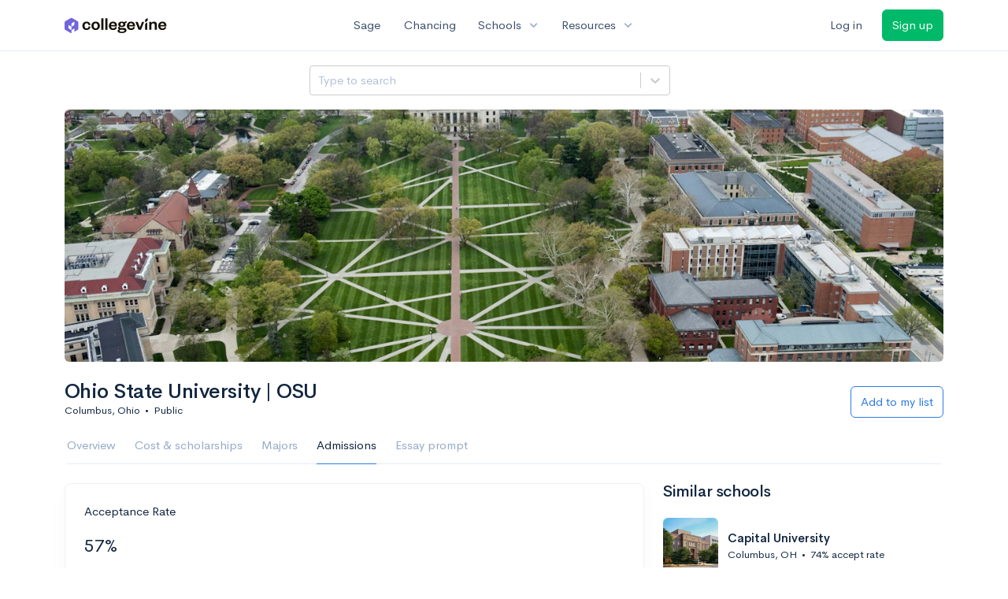

--- FILE ---
content_type: text/html; charset=utf-8
request_url: https://www.collegevine.com/schools/ohio-state-university-osu/admission-requirements
body_size: 18426
content:
<!DOCTYPE html>
<html class='h-100' lang='en'>
<head>


<meta content='text/html; charset=UTF-8' http-equiv='Content-Type'>
<meta content='width=device-width, initial-scale=1' name='viewport'>
<meta content='CollegeVine' name='apple-mobile-web-app-title'>
<link href='https://d28hdetl1q8yl2.cloudfront.net/img/favicon-32x32.png' rel='icon' sizes='32x32'>
<link href='https://d28hdetl1q8yl2.cloudfront.net/img/favicon-16x16.png' rel='icon' sizes='16x16'>
<link href='https://d28hdetl1q8yl2.cloudfront.net/img/favicon-64x64.png' rel='icon' sizes='64x64'>
<link href='https://d28hdetl1q8yl2.cloudfront.net/img/favicon-128x128.png' rel='icon' sizes='128x128'>
<link href='https://d28hdetl1q8yl2.cloudfront.net/img/favicon-180x180.png' rel='icon' sizes='180x180'>
<link href='https://d28hdetl1q8yl2.cloudfront.net/img/apple-touch-icon-120x120.png' rel='apple-touch-icon' sizes='120x120'>
<link href='https://d28hdetl1q8yl2.cloudfront.net/img/apple-touch-icon-152x152.png' rel='apple-touch-icon' sizes='152x152'>
<link href='https://d28hdetl1q8yl2.cloudfront.net/img/apple-touch-icon-167x167.png' rel='apple-touch-icon' sizes='167x167'>
<link href='https://d28hdetl1q8yl2.cloudfront.net/img/apple-touch-icon-180x180.png' rel='apple-touch-icon' sizes='180x180'>
<link href='https://d28hdetl1q8yl2.cloudfront.net/img/apple-touch-icon-512x512.png' rel='apple-touch-icon' sizes='512x512'>

<title>Ohio State University | OSU Admission Requirements | CollegeVine</title>
<meta name="description" content="What are your chances of getting into Ohio State University | OSU? Learn the admissions requirements, including test scores and GPA, and calculate your chances.">
<link rel="canonical" href="https://www.collegevine.com/schools/ohio-state-university-osu/admission-requirements">
<meta property="og:title" content="Ohio State University | OSU Admission Requirements">
<meta property="og:url" content="https://www.collegevine.com/schools/ohio-state-university-osu/admission-requirements">
<meta property="og:site_name" content="CollegeVine">
<meta property="og:description" content="What are your chances of getting into Ohio State University | OSU? Learn the admissions requirements, including test scores and GPA, and calculate your chances.">
<meta name="twitter:title" content="Ohio State University | OSU Admission Requirements">
<meta name="twitter:card" content="summary_large_image">
<meta name="twitter:site" content="@collegevine">
<meta name="twitter:domain" content="https://www.collegevine.com">
<meta name="twitter:description" content="What are your chances of getting into Ohio State University | OSU? Learn the admissions requirements, including test scores and GPA, and calculate your chances.">
<link href='https://www.collegevine.com/schools/ohio-state-university-osu/admission-requirements' rel='canonical'>
<meta name="csrf-param" content="authenticity_token" />
<meta name="csrf-token" content="lgqAWRXziAnJ6VDViQTUYGXorwyqgOqmrxY8B6VgkDGaak_jYxkyCOOqDRwPEd3XHbyq5gFJuwu6f5IOtg8qzg" />

<script>
  ;(function () {
    function hasBrowserRequiredFeatures() {
      try {
        // template literals
        eval("`test`")
  
        // classes
        eval("class Foo {}")
  
        // arrow functions
        eval("const increment = x => x + 1")
      } catch (error) {
        return false
      }
  
      // performance API
      if (
        typeof performance === "undefined" ||
        typeof performance.clearMeasures !== "function"
      ) {
        return false
      }
  
      return true
    }
  
    // Set flag for unsupported browsers to be later reported to Heap since
    // it hasn’t been loaded at this point:
    const isSupportedBrowser = hasBrowserRequiredFeatures()
    window.CV = window.CV || {}
    window.CV.hasUnsupportedBrowser = !isSupportedBrowser
    window.CV.sentryAttributionKey = null
  
    window.sentryOnLoad = () => {
      if (!isSupportedBrowser) {
        if (
          typeof console !== "undefined" &&
          typeof console.warn === "function"
        ) {
          console.warn(
            "Error reporting disabled. This browser is not officially supported."
          )
        }
        return
      }
  
      Sentry.init({
        release: "app-frontend@79513c5b08fded498aa3725389981658089909fe",
        // Only track errors from JavaScript we serve
        allowUrls: [/collegevine\.com/, /d28hdetl1q8yl2\.cloudfront\.net/],
        beforeSend: (event, hint) => {
          const exception = hint.originalException
  
          // If the __sentryFingerprint field of the underlying exception is
          // defined, use it as the fingerprint for the Sentry issue.
          if (exception && exception.__sentryFingerprint) {
            event.fingerprint = [exception.__sentryFingerprint]
          }
  
          return event
        },
      })
  
      if (CV.sentryAttributionKey) {
        Sentry.setContext("attribution", { key: CV.sentryAttributionKey })
        Sentry.setTag("attribution", CV.sentryAttributionKey)
      }
    }
  })()
</script>
<script crossorigin='anonymous' src='https://js.sentry-cdn.com/4d42713cd70d4bb0973933789bbaede8.min.js'></script>


<!-- Google Consent Mode -->
<script>
  window.dataLayer = window.dataLayer || [];
  function gtag(){dataLayer.push(arguments);}
  gtag("consent", "default", {
    ad_storage: "denied",
    analytics_storage: "denied",
    ad_user_data: "denied",
    ad_personalization: "denied",
    wait_for_update: 500
  });
  gtag("set", "ads_data_redaction", true);
</script>
<!-- Osano -->
<script src='https://cmp.osano.com/Azyzp2TvnpgtM3kbz/02dc74f6-748a-4d06-aae6-1dda988cd583/osano.js'></script>

<!-- Google tag (gtag.js) -->
<script async src='https://www.googletagmanager.com/gtag/js?id=G-KT9ZYXLWZ5'></script>
<script>
  window.dataLayer = window.dataLayer || [];
  function gtag(){dataLayer.push(arguments);}
  gtag('js', new Date());
  
  gtag('config', 'G-KT9ZYXLWZ5');
</script>

<script>
  performance.mark('css:start')
  performance.mark('css:lib:start')
</script>
<link rel="preload stylesheet" href="https://d28hdetl1q8yl2.cloudfront.net/assets/select2/select2.min-15d6ad4dfdb43d0affad683e70029f97a8f8fc8637a28845009ee0542dccdf81.css" as="style" />
<link rel="preload stylesheet" href="https://d28hdetl1q8yl2.cloudfront.net/theme/fonts/feather/feather.min.css" as="style" />
<link rel="preload stylesheet" href="https://d28hdetl1q8yl2.cloudfront.net/theme/css/theme.min.css" as="style" />
<link rel="stylesheet" href="https://cdn.jsdelivr.net/npm/katex@0.16.9/dist/katex.min.css" />
<link rel="preload stylesheet" href="https://d28hdetl1q8yl2.cloudfront.net/assets/app-2fd5a5547831257f8f2cc284019cff51d6b2ee61d19988ee71560bfda5cc31c1.css" as="style" />
<link as='font' crossorigin='anonymous' href='https://d28hdetl1q8yl2.cloudfront.net/material-symbols.20250124.woff2' rel='preload'>
<style>
  @font-face {
    font-family: 'Material Symbols Outlined';
    font-style: normal;
    font-display: block;
    src: url(https://d28hdetl1q8yl2.cloudfront.net/material-symbols.20250124.woff2);
  }
</style>

<link rel="stylesheet" href="https://d28hdetl1q8yl2.cloudfront.net/assets/react-carousel/style-69dbb724412f5f94c8d029a7fb77e9b4fe56b30269c0da9eed2193be3a996b7f.css" defer="defer" />
<link rel="stylesheet" href="https://d28hdetl1q8yl2.cloudfront.net/assets/react-calendar-ca0e0eff047f2ba727d063d3bf3addde3a4bbad240b151d1394288c38746c5d8.css" defer="defer" />

<script>
  performance.mark('css:lib:end')
</script>
<script>
  performance.mark('css:pageStyles:start')
</script>

<script>
  performance.mark('css:pageStyles:end')
</script>
<script>
  performance.mark('css:end')
</script>
<script>
  ;(function () {
    function hasBrowserRequiredFeatures() {
      try {
        // template literals
        eval("`test`")
  
        // classes
        eval("class Foo {}")
  
        // arrow functions
        eval("const increment = x => x + 1")
      } catch (error) {
        return false
      }
  
      // performance API
      if (
        typeof performance === "undefined" ||
        typeof performance.clearMeasures !== "function"
      ) {
        return false
      }
  
      return true
    }
  
    // Set flag for unsupported browsers to be later reported to Heap since
    // it hasn’t been loaded at this point:
    const isSupportedBrowser = hasBrowserRequiredFeatures()
    window.CV = window.CV || {}
    window.CV.hasUnsupportedBrowser = !isSupportedBrowser
    window.CV.sentryAttributionKey = null
  
    window.sentryOnLoad = () => {
      if (!isSupportedBrowser) {
        if (
          typeof console !== "undefined" &&
          typeof console.warn === "function"
        ) {
          console.warn(
            "Error reporting disabled. This browser is not officially supported."
          )
        }
        return
      }
  
      Sentry.init({
        release: "app-frontend@79513c5b08fded498aa3725389981658089909fe",
        // Only track errors from JavaScript we serve
        allowUrls: [/collegevine\.com/, /d28hdetl1q8yl2\.cloudfront\.net/],
        beforeSend: (event, hint) => {
          const exception = hint.originalException
  
          // If the __sentryFingerprint field of the underlying exception is
          // defined, use it as the fingerprint for the Sentry issue.
          if (exception && exception.__sentryFingerprint) {
            event.fingerprint = [exception.__sentryFingerprint]
          }
  
          return event
        },
      })
  
      if (CV.sentryAttributionKey) {
        Sentry.setContext("attribution", { key: CV.sentryAttributionKey })
        Sentry.setTag("attribution", CV.sentryAttributionKey)
      }
    }
  })()
</script>
<script crossorigin='anonymous' src='https://js.sentry-cdn.com/4d42713cd70d4bb0973933789bbaede8.min.js'></script>


<script>
  window.CV = window.CV || {}
  window.CV.featureFlags = {}
  window.CV.trackedFeatureFlags = {
    "ff_mkt_795_ai_menu_button": true,
    "ff_uaq_487_ivy_notification_conversation": false,
    "ff_uaq_549_new_ivy_onboarding_experience": true,
    "ff_uaq_750_ivy_tutor_copy": "Improve grades",
    "ff_uaq_752_add_modal_after_ivy_tutor_landing": false,
    "ff_app_13500_cookie_consent_management": "osano",
    "ff_rcr_2453_ask_for_shorelight_phone_number_earlier": false,
    "ff_rcr_2353_enable_shorelight": false,
    "ff_app_13805_mobile_push_notifications_contextual": true,
    "ff_app_18741_ai_tastemaker_request_human_review": 1,
    "ff_app_18969_brag_sheet_student_conversion": "obvious",
    "ff_app_20988_landing_page_student_banner": true
  }
  
  CV.isMobileDevice = false
  CV.mobileApp = {
    manifest: null,
    isStartup: false,
    pushPermissionRequestMode: null,
  }
  
  CV.deviceCategory = "desktop"
  CV.page = {
    type: "app",
    blog: {
      slug: null,
      categories: null,
    }
  }
</script>
<script>
  !function(){var analytics=window.analytics=window.analytics||[];if(!analytics.initialize)if(analytics.invoked)window.console&&console.error&&console.error("Segment snippet included twice.");else{analytics.invoked=!0;analytics.methods=["trackSubmit","trackClick","trackLink","trackForm","pageview","identify","reset","group","track","ready","alias","debug","page","once","off","on","addSourceMiddleware","addIntegrationMiddleware","setAnonymousId","addDestinationMiddleware"];analytics.factory=function(e){return function(){var t=Array.prototype.slice.call(arguments);t.unshift(e);analytics.push(t);return analytics}};for(var e=0;e<analytics.methods.length;e++){var key=analytics.methods[e];analytics[key]=analytics.factory(key)}analytics.load=function(key,e){var t=document.createElement("script");t.type="text/javascript";t.async=!0;t.src="https://cdn.segment.com/analytics.js/v1/" + key + "/analytics.min.js";var n=document.getElementsByTagName("script")[0];n.parentNode.insertBefore(t,n);analytics._loadOptions=e};analytics._writeKey='rWXWySxnrfE3LkUSGnjwjOOc2hsfLtaC';;analytics.SNIPPET_VERSION="4.15.3";
  analytics.load('rWXWySxnrfE3LkUSGnjwjOOc2hsfLtaC');
  }}();
</script>
<script src="https://d28hdetl1q8yl2.cloudfront.net/assets/tracking-fa9713c983199b4698597ef97cb4bc9b49f5a33564ac751a6aa1bc959067ded0.js"></script>
<script>
  if (CV.tracking) {
    CV.tracking.pageView()
  }
</script>
<script>
  if (CV.currentUser) {
    
    if (CV.tracking) {
      CV.tracking.identify(CV.currentUser.cvid)
    }
  }
</script>




</head>
<body class='bg-white '>
<a aria-label='Skip to main content' class='skip-to-main-content visuallyhidden focusable' href='#skip-to-main' tabindex='0'>Skip to main content</a>


<nav class='bg-white navbar navbar-light navbar-user navbar-expand-md py-3 px-1 px-md-3'>
<div class='d-flex align-items-center justify-content-between flex-grow-1 px-3 container'>
<div class='d-flex align-items-center'>
<a aria-label='Go to CollegeVine home' href='/'>
<img class="img-fluid" alt="CollegeVine" src="https://d28hdetl1q8yl2.cloudfront.net/img/cv-logo-lilac.svg" />
</a>

</div>
<div class='d-flex align-items-center justify-content-around bg-white'>
<a class='text-gray-800 text-nowrap px-3 mx-1' href='https://www.collegevine.com/sage'>
Sage
</a>
<a class='text-gray-800 text-nowrap px-3 mx-1' href='https://www.collegevine.com/admissions-calculator'>
Chancing
</a>
<div class='dropdown'>
<button class='btn btn-link py-0 px-3 text-gray-800 d-flex align-items-center justify-content-between dropdown-toggle'>
<div class='text-nowrap'>Schools</div>
<div class='material-symbol ms-2 ml-2 large text-muted'>expand_more</div>
</button>
<div class='dropdown-menu z-index-popover'>
<a class='text-gray-800 text-nowrap dropdown-item' href='https://www.collegevine.com/schools/hub/all'>Explore Colleges</a>
<a class='text-gray-800 text-nowrap dropdown-item' href='https://www.collegevine.com/college-lists-and-rankings'>Rankings</a>
</div>
</div>
<div class='dropdown'>
<button class='btn btn-link py-0 px-3 text-gray-800 d-flex align-items-center justify-content-between dropdown-toggle'>
<div class='text-nowrap'>Resources</div>
<div class='material-symbol ms-2 ml-2 large text-muted'>expand_more</div>
</button>
<div class='dropdown-menu z-index-popover'>
<a class='text-gray-800 text-nowrap dropdown-item' href='https://www.collegevine.com/ai/homework-help'>Homework Help</a>
<a class='text-gray-800 text-nowrap dropdown-item' href='https://www.collegevine.com/faq'>Expert FAQ</a>
<a class='text-gray-800 text-nowrap dropdown-item' href='https://www.collegevine.com/guidance'>Blog Articles</a>
<a class='text-gray-800 text-nowrap dropdown-item' href='https://blog.collegevine.com/category/essays/essay-guides-2023-24/'>Essay Guides</a>
<a class='text-gray-800 text-nowrap dropdown-item' href='https://www.collegevine.com/livestreams'>Livestreams</a>
<a class='text-gray-800 text-nowrap dropdown-item' href='https://www.collegevine.com/monthly-scholarships'>Scholarships</a>
<a class='text-gray-800 text-nowrap dropdown-item' href='https://www.collegevine.com/communities/feed'>Community</a>
<a class='text-gray-800 text-nowrap dropdown-item' href='https://www.collegevine.com/essays/review'>Peer essay review</a>
</div>
</div>
</div>

<div class='d-flex align-items-center'>
<form class="my-0" method="post" action="https://www.collegevine.com/users/auth/auth0?screen_hint=login"><button class="navbar-btn btn btn-link text-gray-800 mr-3 me-3" id="navbarLogin" type="submit">Log in</button><input type="hidden" name="authenticity_token" value="x8mk6FVjRECYMTXU5lM5g0utjz3qtzeu2NwoVmSxjDkdcE0U9eHdW_MlMSZfFOc3EGoxmIXm40H_XkCoXM2hzQ" /></form>
<form class="my-0" method="post" action="https://www.collegevine.com/users/auth/auth0?screen_hint=signUp"><button class="navbar-btn btn btn-success" id="signup" type="submit">Sign up</button><input type="hidden" name="authenticity_token" value="HnkEsq_b_qdJlDSZIQZTyR9Yvi8OizdO7cDWDxl3uzjEwO1OD1lnvCKAMGuYQY19RJ8AimHa46HKQr7xIQuWzA" /></form>
</div>
</div>
</nav>

<div class='container' id='skip-to-main' tabindex='-1'>
<div class='row'>
<div class='col-12'>


<script src="https://d28hdetl1q8yl2.cloudfront.net/theme-landing/libs/flickity/dist/flickity.pkgd.min.js"></script>
<link rel="stylesheet" href="https://d28hdetl1q8yl2.cloudfront.net/theme-landing/libs/flickity/dist/flickity.min.css" />
<script>
  window.onload = function() {
    $(document).on("click", function(event) {
      if ($(event.target).text() === "Essay prompts" && "Admission_Requirements" !== "Essay_Prompts") {
        window.location = "/schools/ohio-state-university-osu/essay-prompts"
      } else if ($(event.target).text() === "Essay prompts") {
          $('#essay_prompts').show();
        } else if ($(event.target).hasClass("nav-link")) {
            $('#essay_prompts').hide();
        }
      })
  };
</script>
<div id="8cb52aa6" class=""><div class="header mb-3 mx-n3 mx-md-0"><div class="row pr-3 my-3"><div class="col pr-0"></div><div class="col-10 col-lg-5 py-2 mr-lg-0 pl-0"><style data-emotion-css="2b097c-container">.css-2b097c-container{position:relative;box-sizing:border-box;}</style><div class=" css-2b097c-container"><style data-emotion-css="yk16xz-control">.css-yk16xz-control{-webkit-align-items:center;-webkit-box-align:center;-ms-flex-align:center;align-items:center;background-color:hsl(0,0%,100%);border-color:hsl(0,0%,80%);border-radius:4px;border-style:solid;border-width:1px;cursor:default;display:-webkit-box;display:-webkit-flex;display:-ms-flexbox;display:flex;-webkit-flex-wrap:wrap;-ms-flex-wrap:wrap;flex-wrap:wrap;-webkit-box-pack:justify;-webkit-justify-content:space-between;-ms-flex-pack:justify;justify-content:space-between;min-height:38px;outline:0 !important;position:relative;-webkit-transition:all 100ms;transition:all 100ms;box-sizing:border-box;}.css-yk16xz-control:hover{border-color:hsl(0,0%,70%);}</style><div class=" css-yk16xz-control"><style data-emotion-css="1hwfws3">.css-1hwfws3{-webkit-align-items:center;-webkit-box-align:center;-ms-flex-align:center;align-items:center;display:-webkit-box;display:-webkit-flex;display:-ms-flexbox;display:flex;-webkit-flex:1;-ms-flex:1;flex:1;-webkit-flex-wrap:wrap;-ms-flex-wrap:wrap;flex-wrap:wrap;padding:2px 8px;-webkit-overflow-scrolling:touch;position:relative;overflow:hidden;box-sizing:border-box;}</style><div class=" css-1hwfws3"><style data-emotion-css="8dspav-placeholder">.css-8dspav-placeholder{color:#B1C2D9;margin-left:2px;margin-right:2px;position:absolute;top:50%;-webkit-transform:translateY(-50%);-ms-transform:translateY(-50%);transform:translateY(-50%);box-sizing:border-box;}</style><div class=" css-8dspav-placeholder">Type to search</div><style data-emotion-css="1g6gooi">.css-1g6gooi{margin:2px;padding-bottom:2px;padding-top:2px;visibility:visible;color:hsl(0,0%,20%);box-sizing:border-box;}</style><div class="css-1g6gooi"><div class="" style="display:inline-block"><input type="text" autoCapitalize="none" autoComplete="off" autoCorrect="off" id="react-select-school-jump-bar-input" spellcheck="false" tabindex="0" value="" aria-autocomplete="list" aria-label="Search school" style="box-sizing:content-box;width:1px;label:input;background:0;border:0;font-size:inherit;opacity:1;outline:0;padding:0;color:inherit"/><div style="position:absolute;top:0;left:0;visibility:hidden;height:0;overflow:scroll;white-space:pre"></div></div></div></div><style data-emotion-css="1wy0on6">.css-1wy0on6{-webkit-align-items:center;-webkit-box-align:center;-ms-flex-align:center;align-items:center;-webkit-align-self:stretch;-ms-flex-item-align:stretch;align-self:stretch;display:-webkit-box;display:-webkit-flex;display:-ms-flexbox;display:flex;-webkit-flex-shrink:0;-ms-flex-negative:0;flex-shrink:0;box-sizing:border-box;}</style><div class=" css-1wy0on6"><style data-emotion-css="at12u2-loadingIndicator">.css-at12u2-loadingIndicator{color:hsl(0,0%,80%);display:-webkit-box;display:-webkit-flex;display:-ms-flexbox;display:flex;padding:8px;-webkit-transition:color 150ms;transition:color 150ms;-webkit-align-self:center;-ms-flex-item-align:center;align-self:center;font-size:4px;line-height:1;margin-right:4px;text-align:center;vertical-align:middle;box-sizing:border-box;}</style><div aria-hidden="true" class=" css-at12u2-loadingIndicator"><style data-emotion-css="4dz72r animation-stj4i2">.css-4dz72r{-webkit-animation:animation-stj4i2 1s ease-in-out 0ms infinite;animation:animation-stj4i2 1s ease-in-out 0ms infinite;background-color:currentColor;border-radius:1em;display:inline-block;height:1em;vertical-align:top;width:1em;}@-webkit-keyframes animation-stj4i2{0%,80%,100%{opacity:0;}40%{opacity:1;}}@keyframes animation-stj4i2{0%,80%,100%{opacity:0;}40%{opacity:1;}}</style><span class="css-4dz72r"></span><style data-emotion-css="1f06n0c animation-stj4i2">.css-1f06n0c{-webkit-animation:animation-stj4i2 1s ease-in-out 160ms infinite;animation:animation-stj4i2 1s ease-in-out 160ms infinite;background-color:currentColor;border-radius:1em;display:inline-block;margin-left:1em;height:1em;vertical-align:top;width:1em;}@-webkit-keyframes animation-stj4i2{0%,80%,100%{opacity:0;}40%{opacity:1;}}@keyframes animation-stj4i2{0%,80%,100%{opacity:0;}40%{opacity:1;}}</style><span class="css-1f06n0c"></span><style data-emotion-css="1lqdfpi animation-stj4i2">.css-1lqdfpi{-webkit-animation:animation-stj4i2 1s ease-in-out 320ms infinite;animation:animation-stj4i2 1s ease-in-out 320ms infinite;background-color:currentColor;border-radius:1em;display:inline-block;margin-left:1em;height:1em;vertical-align:top;width:1em;}@-webkit-keyframes animation-stj4i2{0%,80%,100%{opacity:0;}40%{opacity:1;}}@keyframes animation-stj4i2{0%,80%,100%{opacity:0;}40%{opacity:1;}}</style><span class="css-1lqdfpi"></span></div><style data-emotion-css="1okebmr-indicatorSeparator">.css-1okebmr-indicatorSeparator{-webkit-align-self:stretch;-ms-flex-item-align:stretch;align-self:stretch;background-color:hsl(0,0%,80%);margin-bottom:8px;margin-top:8px;width:1px;box-sizing:border-box;}</style><span class=" css-1okebmr-indicatorSeparator"></span><style data-emotion-css="tlfecz-indicatorContainer">.css-tlfecz-indicatorContainer{color:hsl(0,0%,80%);display:-webkit-box;display:-webkit-flex;display:-ms-flexbox;display:flex;padding:8px;-webkit-transition:color 150ms;transition:color 150ms;box-sizing:border-box;}.css-tlfecz-indicatorContainer:hover{color:hsl(0,0%,60%);}</style><div aria-hidden="true" class=" css-tlfecz-indicatorContainer"><style data-emotion-css="19bqh2r">.css-19bqh2r{display:inline-block;fill:currentColor;line-height:1;stroke:currentColor;stroke-width:0;}</style><svg height="20" width="20" viewBox="0 0 20 20" aria-hidden="true" focusable="false" class="css-19bqh2r"><path d="M4.516 7.548c0.436-0.446 1.043-0.481 1.576 0l3.908 3.747 3.908-3.747c0.533-0.481 1.141-0.446 1.574 0 0.436 0.445 0.408 1.197 0 1.615-0.406 0.418-4.695 4.502-4.695 4.502-0.217 0.223-0.502 0.335-0.787 0.335s-0.57-0.112-0.789-0.335c0 0-4.287-4.084-4.695-4.502s-0.436-1.17 0-1.615z"></path></svg></div></div></div></div></div><div class="col"></div></div><div class="position-relative mx-3 mx-lg-0"><div class="d-md-none"><img class="rounded" src="https://collegevine.imgix.net/3d9b8e74-857f-41f3-bb0c-e3d2a0e2b3d1.jpg?fit=crop&amp;crop=edges&amp;auto=format" srcSet="https://collegevine.imgix.net/3d9b8e74-857f-41f3-bb0c-e3d2a0e2b3d1.jpg?fit=crop&amp;crop=edges&amp;auto=format&amp;w=640 640w,https://collegevine.imgix.net/3d9b8e74-857f-41f3-bb0c-e3d2a0e2b3d1.jpg?fit=crop&amp;crop=edges&amp;auto=format&amp;w=742 742w,https://collegevine.imgix.net/3d9b8e74-857f-41f3-bb0c-e3d2a0e2b3d1.jpg?fit=crop&amp;crop=edges&amp;auto=format&amp;w=861 861w,https://collegevine.imgix.net/3d9b8e74-857f-41f3-bb0c-e3d2a0e2b3d1.jpg?fit=crop&amp;crop=edges&amp;auto=format&amp;w=998 998w,https://collegevine.imgix.net/3d9b8e74-857f-41f3-bb0c-e3d2a0e2b3d1.jpg?fit=crop&amp;crop=edges&amp;auto=format&amp;w=1158 1158w,https://collegevine.imgix.net/3d9b8e74-857f-41f3-bb0c-e3d2a0e2b3d1.jpg?fit=crop&amp;crop=edges&amp;auto=format&amp;w=1344 1344w,https://collegevine.imgix.net/3d9b8e74-857f-41f3-bb0c-e3d2a0e2b3d1.jpg?fit=crop&amp;crop=edges&amp;auto=format&amp;w=1559 1559w,https://collegevine.imgix.net/3d9b8e74-857f-41f3-bb0c-e3d2a0e2b3d1.jpg?fit=crop&amp;crop=edges&amp;auto=format&amp;w=1808 1808w,https://collegevine.imgix.net/3d9b8e74-857f-41f3-bb0c-e3d2a0e2b3d1.jpg?fit=crop&amp;crop=edges&amp;auto=format&amp;w=2098 2098w,https://collegevine.imgix.net/3d9b8e74-857f-41f3-bb0c-e3d2a0e2b3d1.jpg?fit=crop&amp;crop=edges&amp;auto=format&amp;w=2433 2433w,https://collegevine.imgix.net/3d9b8e74-857f-41f3-bb0c-e3d2a0e2b3d1.jpg?fit=crop&amp;crop=edges&amp;auto=format&amp;w=2823 2823w,https://collegevine.imgix.net/3d9b8e74-857f-41f3-bb0c-e3d2a0e2b3d1.jpg?fit=crop&amp;crop=edges&amp;auto=format&amp;w=3275 3275w,https://collegevine.imgix.net/3d9b8e74-857f-41f3-bb0c-e3d2a0e2b3d1.jpg?fit=crop&amp;crop=edges&amp;auto=format&amp;w=3799 3799w,https://collegevine.imgix.net/3d9b8e74-857f-41f3-bb0c-e3d2a0e2b3d1.jpg?fit=crop&amp;crop=edges&amp;auto=format&amp;w=4406 4406w,https://collegevine.imgix.net/3d9b8e74-857f-41f3-bb0c-e3d2a0e2b3d1.jpg?fit=crop&amp;crop=edges&amp;auto=format&amp;w=5112 5112w,https://collegevine.imgix.net/3d9b8e74-857f-41f3-bb0c-e3d2a0e2b3d1.jpg?fit=crop&amp;crop=edges&amp;auto=format&amp;w=5120 5120w" style="height:15rem;width:100%;object-fit:cover" alt="Ohio State University | OSU" sizes=""/></div><div class="d-none d-md-block"><img class="rounded" src="https://collegevine.imgix.net/3d9b8e74-857f-41f3-bb0c-e3d2a0e2b3d1.jpg?fit=crop&amp;crop=edges&amp;auto=format" srcSet="https://collegevine.imgix.net/3d9b8e74-857f-41f3-bb0c-e3d2a0e2b3d1.jpg?fit=crop&amp;crop=edges&amp;auto=format&amp;w=640 640w,https://collegevine.imgix.net/3d9b8e74-857f-41f3-bb0c-e3d2a0e2b3d1.jpg?fit=crop&amp;crop=edges&amp;auto=format&amp;w=742 742w,https://collegevine.imgix.net/3d9b8e74-857f-41f3-bb0c-e3d2a0e2b3d1.jpg?fit=crop&amp;crop=edges&amp;auto=format&amp;w=861 861w,https://collegevine.imgix.net/3d9b8e74-857f-41f3-bb0c-e3d2a0e2b3d1.jpg?fit=crop&amp;crop=edges&amp;auto=format&amp;w=998 998w,https://collegevine.imgix.net/3d9b8e74-857f-41f3-bb0c-e3d2a0e2b3d1.jpg?fit=crop&amp;crop=edges&amp;auto=format&amp;w=1158 1158w,https://collegevine.imgix.net/3d9b8e74-857f-41f3-bb0c-e3d2a0e2b3d1.jpg?fit=crop&amp;crop=edges&amp;auto=format&amp;w=1344 1344w,https://collegevine.imgix.net/3d9b8e74-857f-41f3-bb0c-e3d2a0e2b3d1.jpg?fit=crop&amp;crop=edges&amp;auto=format&amp;w=1559 1559w,https://collegevine.imgix.net/3d9b8e74-857f-41f3-bb0c-e3d2a0e2b3d1.jpg?fit=crop&amp;crop=edges&amp;auto=format&amp;w=1808 1808w,https://collegevine.imgix.net/3d9b8e74-857f-41f3-bb0c-e3d2a0e2b3d1.jpg?fit=crop&amp;crop=edges&amp;auto=format&amp;w=2098 2098w,https://collegevine.imgix.net/3d9b8e74-857f-41f3-bb0c-e3d2a0e2b3d1.jpg?fit=crop&amp;crop=edges&amp;auto=format&amp;w=2433 2433w,https://collegevine.imgix.net/3d9b8e74-857f-41f3-bb0c-e3d2a0e2b3d1.jpg?fit=crop&amp;crop=edges&amp;auto=format&amp;w=2823 2823w,https://collegevine.imgix.net/3d9b8e74-857f-41f3-bb0c-e3d2a0e2b3d1.jpg?fit=crop&amp;crop=edges&amp;auto=format&amp;w=3275 3275w,https://collegevine.imgix.net/3d9b8e74-857f-41f3-bb0c-e3d2a0e2b3d1.jpg?fit=crop&amp;crop=edges&amp;auto=format&amp;w=3799 3799w,https://collegevine.imgix.net/3d9b8e74-857f-41f3-bb0c-e3d2a0e2b3d1.jpg?fit=crop&amp;crop=edges&amp;auto=format&amp;w=4406 4406w,https://collegevine.imgix.net/3d9b8e74-857f-41f3-bb0c-e3d2a0e2b3d1.jpg?fit=crop&amp;crop=edges&amp;auto=format&amp;w=5112 5112w,https://collegevine.imgix.net/3d9b8e74-857f-41f3-bb0c-e3d2a0e2b3d1.jpg?fit=crop&amp;crop=edges&amp;auto=format&amp;w=5120 5120w" style="height:20rem;width:100%;object-fit:cover" alt="Ohio State University | OSU" sizes=""/></div></div><div class="container px-lg-0"><div class="pb-0 pb-md-3"><div class="row align-items-end mt-4"><div class="col mb-3"><div class="row align-items-center"><div class="col-auto"><h1 class="header-title">Ohio State University | OSU</h1></div></div><div class="row"><div class="col small">Columbus, Ohio<span class="mx-2">•</span>Public</div></div></div><div class="col-12 col-lg-auto my-0 mb-lg-3"><div class="row no-gutters g-0 align-items-center"><div class="col-12 col-lg-auto"><form class="d-inline" method="post" action="/users/auth/auth0?origin=%2Fschools%2Fohio-state-university-osu%2Fadmission-requirements&amp;screen_hint=signUp" target=""><button class="btn btn-outline-primary btn-block" type="submit">Add to my list</button><input type="hidden" class="" name="authenticity_token" value=""/></form></div></div></div></div><div class="row border-bottom mx-1"><div class="col col-lg-auto mt-3 mt-lg-0 px-0"><ul class="nav nav-tabs overflow-visible border-bottom-0 "><li class="nav-item text-nowrap"><a class="cursor-pointer py-3 nav-link t--sdp-tab-Overview" href="/schools/ohio-state-university-osu">Overview</a></li><li class="nav-item text-nowrap"><a class="cursor-pointer py-3 nav-link t--sdp-tab-Finances" href="/schools/ohio-state-university-osu/finances">Cost &amp; scholarships</a></li><li class="nav-item text-nowrap"><a class="cursor-pointer py-3 nav-link t--sdp-tab-Majors" href="/schools/ohio-state-university-osu/majors">Majors</a></li><li class="nav-item text-nowrap"><a class="cursor-pointer py-3 nav-link t--sdp-tab-Admission_Requirements active" href="/schools/ohio-state-university-osu/admission-requirements">Admissions</a></li><li class="nav-item text-nowrap"><a class="cursor-pointer py-3 nav-link t--sdp-tab-Essay_Prompts" href="/schools/ohio-state-university-osu/essay-prompts">Essay prompt</a></li></ul></div></div></div></div></div><div class="row"><div class="col col-md-8"><div class="row"><div class="col-12"><div class="card"><div class="card-body"><p class="">Acceptance Rate</p><div class="x-large ">57%</div></div></div></div></div><div class="row"><div class="col-12"><div class="card bg-white"><div class="card-body"><h3 class="">SAT</h3><div class="row"><div class="col col-md-6"><p class="">Average SAT </p><div class="x-large ">1345</div></div><div class="col col-md-6"><p class="">SAT 25th-75th</p><div class="x-large ">1250 - 1440</div></div></div><div class="row"><div class="col col-md-6"><p class="mt-5">Students Submitting SAT</p><div class="x-large ">21%</div></div></div><div class="row"><div class="col col-md-6"><p class="mt-5">Math</p><h6 class="text-muted">Average (25th - 75th)</h6><div class="x-large ">630 - 740</div></div><div class="col col-md-6"><p class="mt-5 text-nowrap">Reading and Writing</p><h6 class="text-muted">Average (25th - 75th)</h6><div class="x-large ">620 - 700</div></div></div></div></div><div class="card bg-white"><div class="card-body"><h3 class="">ACT</h3><div class="row"><div class="col col-md-6"><p class="">Average ACT</p><div class="x-large ">29</div></div><div class="col col-md-6"><p class="">ACT 25th-75th</p><div class="x-large ">26 - 32</div></div></div><div class="row"><div class="col col-md-6"><p class="mt-5">Students Submitting ACT</p><div class="x-large ">64%</div></div></div><div class="row"><div class="col col-md-6"><p class="mt-5">Math</p><h6 class="text-muted">Average (25th - 75th)</h6><div class="x-large ">26 - 31</div></div><div class="col col-md-6"><p class="mt-5">English</p><h6 class="text-muted">Average (25th - 75th)</h6><div class="x-large ">25 - 34</div></div></div></div></div></div></div><div class="row"><div class="col-12 col-md-7"><h4 class="my-5">Wondering your admission chance to this school? Calculate your chance now</h4></div><div class=" col-12 col-md-5 my-4"><form class="d-inline" method="post" action="/users/auth/auth0?origin=%2Fschools%2Fwake-forest-university&amp;screen_hint=signUp" target=""><button class="btn btn-primary btn-block" type="submit">Calculate your admission chance</button><input type="hidden" class="" name="authenticity_token" value=""/></form></div></div><div class="card"><div class="card-body"><div class="d-flex align-items-center justify-content-between mb-4"><h2 class="my-0 mr-3 flex-grow-1">Applications</h2></div><h3 class="mb-4">How to apply</h3><div class="mb-4"><div class="bg-very-light-grey d-inline-block rounded-pill border small mr-2 mb-2 py-2 px-3">Accepts Common App</div><div class="bg-very-light-grey d-inline-block rounded-pill border small mr-2 mb-2 py-2 px-3">Test optional</div><div class="bg-very-light-grey d-inline-block rounded-pill border small mr-2 mb-2 py-2 px-3">Rec letters required</div><div class="bg-very-light-grey d-inline-block rounded-pill border small mr-2 mb-2 py-2 px-3">Considers class rank</div><div class="bg-very-light-grey d-inline-block rounded-pill border small mr-2 mb-2 py-2 px-3">TOEFL required (international applicants)</div></div><div class="row mb-4"><div class="col-12 text-nowrap mb1"><div class="d-flex align-items-center mb-4"><h3 class="mr-2 mb-0">Tests typically submitted</h3><span class="d-inline-flex align-items-center text-secondary "><i class="d-inline-block fe fe-help-circle "></i></span></div><div class="">SAT: <span class="font-weight-semibold">21%</span></div><div class="progress progress-md mt-3 mt-2"><div class="progress-bar" style="width:21%"></div></div><hr class=""/><div class="">ACT: <span class="font-weight-semibold">64%</span></div><div class="progress progress-md mt-3"><div class="progress-bar" style="width:64%"></div></div></div></div><div class="d-flex align-items-center"><i class="fe fe-info large pr-2"></i><div class=""> Policies can change. Please confirm by looking at <a class="" aria-label="this school’s website." href="http://www.osu.edu/" target="_blank" rel="noopener">this school’s website.</a></div></div></div></div></div><div class="col col-md-4 d-none d-md-block"><div class=""><h2 class="mb-0">Similar schools</h2><div class=""><a class="text-dark px-3" href="/schools/capital-university?utm_source=collegevine.com&amp;utm_campaign=uaq-99-recommendations&amp;utm_content=ranking-1"><div class="row no-gutters g-0"><div class="col-auto"><img class="rounded" src="https://collegevine.imgix.net/4bbecfd2-4463-4e97-b353-51934fc54e1c.jpg?w=70&amp;h=70&amp;fit=crop&amp;crop=edges&amp;dpr=2&amp;auto=format" srcSet="" style="width:70px;height:70px" alt="Capital University" sizes=""/></div><div class="col pl-3 d-flex flex-column justify-content-center"><strong class="">Capital University</strong><div class="small">Columbus, OH<span class="mx-2">•</span>74% accept rate</div></div></div></a><a class="text-dark px-3" href="/schools/ohio-northern-university-onu?utm_source=collegevine.com&amp;utm_campaign=uaq-99-recommendations&amp;utm_content=ranking-2"><div class="row no-gutters g-0"><div class="col-auto"><img class="rounded" src="https://collegevine.imgix.net/ec1b3294-ccc8-42c8-a68b-6f4f3e5011e9.jpg?w=70&amp;h=70&amp;fit=crop&amp;crop=edges&amp;dpr=2&amp;auto=format" srcSet="" style="width:70px;height:70px" alt="Ohio Northern University | ONU" sizes=""/></div><div class="col pl-3 d-flex flex-column justify-content-center"><strong class="">Ohio Northern University | ONU</strong><div class="small">Ada, OH<span class="mx-2">•</span>69% accept rate</div></div></div></a><a class="text-dark px-3" href="/schools/university-of-cincinnati?utm_source=collegevine.com&amp;utm_campaign=uaq-99-recommendations&amp;utm_content=ranking-3"><div class="row no-gutters g-0"><div class="col-auto"><img class="rounded" src="https://collegevine.imgix.net/01260bee-d4d0-49df-9538-4c82a6845ccb.jpg?w=70&amp;h=70&amp;fit=crop&amp;crop=edges&amp;dpr=2&amp;auto=format" srcSet="" style="width:70px;height:70px" alt="University of Cincinnati" sizes=""/></div><div class="col pl-3 d-flex flex-column justify-content-center"><strong class="">University of Cincinnati</strong><div class="small">Cincinnati, OH<span class="mx-2">•</span>85% accept rate</div></div></div></a><a class="text-dark px-3" href="/schools/university-of-maryland-college-park-maryland?utm_source=collegevine.com&amp;utm_campaign=uaq-99-recommendations&amp;utm_content=ranking-4"><div class="row no-gutters g-0"><div class="col-auto"><img class="rounded" src="https://collegevine.imgix.net/982c70a6-796e-40ca-9ad1-29859d4d982e.jpg?w=70&amp;h=70&amp;fit=crop&amp;crop=edges&amp;dpr=2&amp;auto=format" srcSet="" style="width:70px;height:70px" alt="University of Maryland, College Park | Maryland" sizes=""/></div><div class="col pl-3 d-flex flex-column justify-content-center"><strong class="">University of Maryland, College Park | Maryland</strong><div class="small">College Park, MD<span class="mx-2">•</span>52% accept rate</div></div></div></a><a class="text-dark px-3" href="/schools/university-of-minnesota-twin-cities-minnesota?utm_source=collegevine.com&amp;utm_campaign=uaq-99-recommendations&amp;utm_content=ranking-5"><div class="row no-gutters g-0"><div class="col-auto"><img class="rounded" src="https://collegevine.imgix.net/fff90090-3a3d-452c-84b0-77cd7e422a97.jpg?w=70&amp;h=70&amp;fit=crop&amp;crop=edges&amp;dpr=2&amp;auto=format" srcSet="" style="width:70px;height:70px" alt="University of Minnesota, Twin Cities | Minnesota" sizes=""/></div><div class="col pl-3 d-flex flex-column justify-content-center"><strong class="">University of Minnesota, Twin Cities | Minnesota</strong><div class="small">Minneapolis, MN<span class="mx-2">•</span>73% accept rate</div></div></div></a><a class="text-dark px-3" href="/schools/university-of-notre-dame?utm_source=collegevine.com&amp;utm_campaign=uaq-99-recommendations&amp;utm_content=ranking-6"><div class="row no-gutters g-0"><div class="col-auto"><img class="rounded" src="https://collegevine.imgix.net/059ffe62-afad-4774-bd33-2fd110f85a25.jpg?w=70&amp;h=70&amp;fit=crop&amp;crop=edges&amp;dpr=2&amp;auto=format" srcSet="" style="width:70px;height:70px" alt="University of Notre Dame" sizes=""/></div><div class="col pl-3 d-flex flex-column justify-content-center"><strong class="">University of Notre Dame</strong><div class="small">Notre Dame, IN<span class="mx-2">•</span>15% accept rate</div></div></div></a><a class="text-dark px-3" href="/schools/university-of-tennessee?utm_source=collegevine.com&amp;utm_campaign=uaq-99-recommendations&amp;utm_content=ranking-7"><div class="row no-gutters g-0"><div class="col-auto"><img class="rounded" src="https://collegevine.imgix.net/d7e05343-e246-4c15-a3e0-15114c993b06.jpg?w=70&amp;h=70&amp;fit=crop&amp;crop=edges&amp;dpr=2&amp;auto=format" srcSet="" style="width:70px;height:70px" alt="University of Tennessee" sizes=""/></div><div class="col pl-3 d-flex flex-column justify-content-center"><strong class="">University of Tennessee</strong><div class="small">Knoxville, TN<span class="mx-2">•</span>75% accept rate</div></div></div></a></div></div></div></div></div>


</div>
</div>
</div>


<noscript>
<div class='position-fixed fixed-bottom text-center'>
<div class='alert bg-soft-warning mb-0'>
<i class='fe fe-alert-triangle'></i>
Looks like you don’t have JavaScript enabled.
<a href='http://activatejavascript.org/en/instructions' target='_blank'>
Enable JavaScript to use our free tools.
<i class='fe fe-external-link'></i>
</a>
</div>
</div>
</noscript>

<script>
  performance.mark('js:start')
  performance.mark('js:lib:start')
</script>
<script src="https://d28hdetl1q8yl2.cloudfront.net/theme/libs/jquery/dist/jquery.min.js"></script>
<script src="https://d28hdetl1q8yl2.cloudfront.net/assets/select2/select2.min-308692a9122971f04b0f0652762845a3e6fcf6b3b2be36f6986bb6e0c6e4d696.js"></script>
<script src="https://d28hdetl1q8yl2.cloudfront.net/theme/libs/bootstrap/dist/js/bootstrap.bundle.min.js"></script>
<script src="https://d28hdetl1q8yl2.cloudfront.net/theme/libs/autosize/dist/autosize.min.js"></script>
<script src="https://d28hdetl1q8yl2.cloudfront.net/theme/libs/list.js/dist/list.min.js"></script>
<script src="https://d28hdetl1q8yl2.cloudfront.net/theme/js/theme.min.js"></script>
<script src="https://d28hdetl1q8yl2.cloudfront.net/assets/auth0/auth0.min-5ce8da81957a0f3971132fcfe8cd30d9dfc5a60b6a43e5f530e6f0b52799fdaa.js"></script>
<script src="https://d28hdetl1q8yl2.cloudfront.net/assets/rails_unobtrusive-91ff7a3719632be9c1390987b1ca26127361368f280b146e7efb3be42ccb2e77.js"></script>
<script src="https://d28hdetl1q8yl2.cloudfront.net/assets/performance_analytics-83186d88a07a12c063bf191d9586b54b535288c4ee96db092366269cd4c3aa58.js"></script>
<script src="https://d28hdetl1q8yl2.cloudfront.net/assets/localtime-89ef2519207b0fc150226045f6e2d620db2dac9e01247045dc93e8d71a71b273.js"></script>
<script>
  performance.mark('js:lib:end')
</script>
<script>
  window.CV = window.CV || {}
  
  window.CV.pathInfo = function(name) {
    const path = window.CV.pathInfo.endpoints[name]
    if (!path) {
      window.CV.pathInfo.missingPath(name)
      return
    }
  
    return { path, token: 'j2SJMaJ0b_5xmskONExbZYHGS7DcEJoR8Bm6eGf0WgeDBEaL1J7V_1vZlMeyWVLS-ZJOWnfZy7zlcBRxdJvg-A' }
  }
  
  window.CV.pathInfo.endpoints = {"autopilot_pre_join_path":"/applications/pre-join","flag_set_path":"/flag/set","schools_content_modules_get_path":"/schools/content-modules/get","schools_content_modules_presence_path":"/schools/content-modules/presence","schools_hub_admissions_path":"/schools/hub/admissions","schools_hub_data_chances_and_financials_path":"/schools/hub/data/chances-and-financials","schools_hub_data_recommended_schools_path":"/schools/hub/data/recommended-schools","schools_hub_notify_filter_selection_path":"/schools/hub/notify-filter-selection","schools_hub_save_view_config_path":"/schools/hub/save-view-config","schools_hub_whatif_chancing_path":"/schools/hub/whatif-chancing","schools_lists_add_path":"/schools/lists/add","schools_lists_remove_path":"/schools/lists/remove","schools_search_path":"/schools/search","schools_update_school_notes_path":"/schools/school-notes","sem_school_content_modules_create_path":"/recruit/school/content-modules/interactions","sem_connections_invite_vine_path":"/recruit/connections/invite-vine","sem_discover_fetch_students_path":"/recruit/discover/students","sem_school_update_path":"/recruit/school/update","sem_school_update_header_image_path":"/recruit/school/update-header-image","network_connections_accept_invitation_path":"/network/connections/accept","network_connections_invite_school_path":"/network/connections/invite","network_connections_ignore_invitation_path":"/network/connections/ignore","profile_name_path":"/profile/name","profile_visibility_path":"/profile/visibility","profile_search_extracurricular_activities_path":"/profile/search-extracurriculars","profile_generate_ec_description_path":"/profile/generate-ec-description","blog_lite_chancing_path":"/blog/lite-chancing","high_schools_invitations_invite_sem_school_path":"/high-schools/invitations/sem-school/invite","mobile_set_push_token_path":"/mobile/set-push-token","mobile_push_permission_not_granted_path":"/mobile/push-permission-not-granted","trellis_inference_recruiter_create_conversation_path":"/trellis/inference/recruiter/create-conversation","trellis_inference_recruiter_send_message_path":"/trellis/inference/recruiter/send-message","experts_advising_submit_consult_inquiry_path":"","login_path":"/users/auth/auth0?origin=%2Fschools%2Fohio-state-university-osu%2Fadmission-requirements","schools_static_data_url":".","enrollment_survey_remove_school_from_list_path":"/enrollment-survey/remove-school","enrollment_survey_record_survey_submitted_path":"/enrollment-survey/record-survey-submitted","enrollment_survey_update_accepting_late_cycle_offers_path":"/enrollment-survey/update-accepting-offers","enrollment_survey_update_address_path":"/enrollment-survey/update-address"}
  
  window.CV.apiEndpoint = function({ name, continuation }) {
    return continuation(window.CV.pathInfo(name))
  }
</script>
<script>
  window.CV.pathInfo.missingPath = function(name) {
    console.error("Missing API endpoint", name)
    if (typeof window.Sentry !== "undefined") {
      window.Sentry.captureException(new Error("Missing API endpoint"), { extra: { name } })
    }
  }
</script>

<script>
  window.CV = window.CV || {}
  window.CV.pusherConfig =
    {"key":"ada6bc1c6ec3ba44d3ca","cluster":"us2","authToken":"swt2gQCLzvI-wKxUNJJ44n-LyjlmuSgtB5PYkuCaMZm_a7k7dmF08xSD8Z2yh3FVB9_P081weYAS-nab8_WLZg","authPath":"/pusher/auth"}
</script>

<script>
  window.CV = window.CV || {}
  
  window.CV.assetsRoot = 'https://d28hdetl1q8yl2.cloudfront.net/'
  
  window.CV.includeStylesheet = function(href) {
    const link = document.createElement('link')
    link.rel = 'stylesheet'
    link.type = 'text/css'
    link.href = window.CV.assetsRoot + href
    document.getElementsByTagName('head')[0].appendChild(link)
  }
</script>

<script>
  function setUserFlag(flagName, callback) {
    $.post("/flag/set", {
      flag_name: flagName,
      authenticity_token: 'ho1G18Bk1WuajRTS4KOAZA72_prpHL1IGLpYlu3MUdOK7Yltto5varDOSRtmtonTdqL7cELV7OUN0_af_qPrLA',
      success: callback
    })
  }
  
  function unsetUserFlag(flagName) {
    $.post("/flag/unset", {
      flag_name: flagName,
      authenticity_token: 'n48tNUDnYXp8P-85MQN8XCfghNZU_U_VjfPPPcBboeST7-KPNg3be1Z8svC3FnXrX7SBPP80HniYmmE00zQbGw',
    })
  }
</script>
<script>
  performance.mark('js:pageScripts:start')
</script>
<script src="https://d28hdetl1q8yl2.cloudfront.net/assets/react@17.0.2/react.production.min.js"></script><script src="https://d28hdetl1q8yl2.cloudfront.net/assets/react-dom@17.0.2/react-dom.production.min.js"></script><script src="https://d28hdetl1q8yl2.cloudfront.net/assets/src/EntryPoints/SchoolDetails-d908e6f1ff008fdcb757b49acc019f640bba83af743a2a265aa8c3054c6013fe.purs"></script><script>(function() { 
    
    if (typeof Purs_EntryPoints_SchoolDetails === 'undefined') {
      throw new Error('APP-9029: PureScript entrypoint is missing: module=SchoolDetails')
    }
    

    const boot = Purs_EntryPoints_SchoolDetails.boot
    if (boot && typeof boot.hydrate === 'function') {
      boot.hydrate('8cb52aa6')({"admissionYear":null,"chances":null,"chancingProfile":null,"contentModules":null,"financials":null,"hasFinancialProfile":false,"recommendedSchools":[{"id":"4bbecfd2-4463-4e97-b353-51934fc54e1c","slug":"capital-university","name":"Capital University","imgixImageUrl":"https://collegevine.imgix.net/4bbecfd2-4463-4e97-b353-51934fc54e1c.jpg?","acceptanceRate":0.7417015341701534,"cityState":"Columbus, OH"},{"id":"ec1b3294-ccc8-42c8-a68b-6f4f3e5011e9","slug":"ohio-northern-university-onu","name":"Ohio Northern University | ONU","imgixImageUrl":"https://collegevine.imgix.net/ec1b3294-ccc8-42c8-a68b-6f4f3e5011e9.jpg?","acceptanceRate":0.68895292987512,"cityState":"Ada, OH"},{"id":"01260bee-d4d0-49df-9538-4c82a6845ccb","slug":"university-of-cincinnati","name":"University of Cincinnati","imgixImageUrl":"https://collegevine.imgix.net/01260bee-d4d0-49df-9538-4c82a6845ccb.jpg?","acceptanceRate":0.8483026188166828,"cityState":"Cincinnati, OH"},{"id":"982c70a6-796e-40ca-9ad1-29859d4d982e","slug":"university-of-maryland-college-park-maryland","name":"University of Maryland, College Park | Maryland","imgixImageUrl":"https://collegevine.imgix.net/982c70a6-796e-40ca-9ad1-29859d4d982e.jpg?","acceptanceRate":0.5202757906063806,"cityState":"College Park, MD"},{"id":"fff90090-3a3d-452c-84b0-77cd7e422a97","slug":"university-of-minnesota-twin-cities-minnesota","name":"University of Minnesota, Twin Cities | Minnesota","imgixImageUrl":"https://collegevine.imgix.net/fff90090-3a3d-452c-84b0-77cd7e422a97.jpg?","acceptanceRate":0.7323492549784153,"cityState":"Minneapolis, MN"},{"id":"059ffe62-afad-4774-bd33-2fd110f85a25","slug":"university-of-notre-dame","name":"University of Notre Dame","imgixImageUrl":"https://collegevine.imgix.net/059ffe62-afad-4774-bd33-2fd110f85a25.jpg?","acceptanceRate":0.15066407241350138,"cityState":"Notre Dame, IN"},{"id":"d7e05343-e246-4c15-a3e0-15114c993b06","slug":"university-of-tennessee","name":"University of Tennessee","imgixImageUrl":"https://collegevine.imgix.net/d7e05343-e246-4c15-a3e0-15114c993b06.jpg?","acceptanceRate":0.7493730983984753,"cityState":"Knoxville, TN"}],"schoolConnection":null,"schoolList":[],"schoolNotes":{},"showInvitationAcceptedCTA":"","showNetworkCard":false,"vineBelowConnectionLimit":false,"currentUser":null,"auth0Config":{"auth0Domain":"cvjourney.auth0.com","auth0ClientId":"R4h2bMVQYS3Ddu1k0HsEZNj6byvlrI38","auth0RedirectUri":"https://www.collegevine.com/users/auth/auth0/callback?origin=%2Fschools%2Fohio-state-university-osu%2Fadmission-requirements","omniAuthState":"3ab1065e08bef8f316c77e5c8e2d2e2c"},"staticSchool":{"academicOfferings":{"studyAbroad":false,"creditForApExams":true,"creditForIbExams":false,"offersGradDegree":true,"careerCounseling":false,"specialFocus":null,"hasMedicalSchool":true},"address":{"nonUSAddress":null,"usAddress":{"street":"190 N. Oval Mall","city":"Columbus","county":"Franklin County","state":"OH","zip":"43210","location":{"lat":39.999324,"lng":-83.014853},"region":"Great Lakes"}},"admissions":{"totalApplicants":{"value":58180,"percentile":0.9866045428072219},"acceptanceRate":{"value":0.5718288071502234,"percentile":0.19053325344517674},"yieldRate":{"value":0.2531786347650966,"percentile":0.5703971119133574},"applicants":{"men":27987,"women":30193},"admitted":{"men":15518,"women":17751},"enrolled":{"men":3889,"women":4534},"reqToefl":"Required","reqStandardTests":"Recommended","reqRecLetters":"Required","reqClassRank":"Recommended","fracSubmittedSat":0.21,"fracSubmittedAct":0.64,"satVerbal":{"p25":620,"p75":700},"satMath":{"p25":630,"p75":740},"actVerbal":{"p25":25,"p75":34},"actMath":{"p25":26,"p75":31},"actComposite":{"p25":26,"p75":32}},"appGroup":"3BEAFE45-64BF-4939-91CE-2F5EFFD5273F","averageFederalLoan":5250,"averageNetPrice":{"quintile1":6956.0,"quintile2":8402.0,"quintile3":13620.0,"quintile4":22528.0,"quintile5":26186.0},"basketball":{"division1":true,"conference":{"name":"Big Ten Conference","group":"BigTen"}},"calendarSystem":"Semester","colors":{"primary":null,"secondary":null},"costRoomBoard":14006,"feesInState":960,"feesOutOfState":960,"football":{"division1":true,"conference":{"name":"Big Ten Conference","group":"BigTen"}},"fourYearGradRate":0.65,"fracInternationalStudents":{"value":0.079,"percentile":0.8855038500167393},"fracLoans":0.35,"fracPellGrants":0.2,"gender":"CoEd","hasFourYearProgram":false,"hasOnCampusHousing":true,"hasTwoYearProgram":false,"hbcu":false,"id":"3d9b8e74-857f-41f3-bb0c-e3d2a0e2b3d1","ipedsUnitId":"204796","isCommuterCollege":false,"isPublic":true,"isForProfit":false,"name":"Ohio State University | OSU","numFreshmen":{"value":8423,"percentile":0.9954577218728162},"phone":"(614) 292-6446","prestige":"Prestigious","racialBreakdown":{"nativeAmerican":0.0010869565217391302,"asian":0.07391304347826086,"black":0.06630434782608695,"hispanic":0.04565217391304347,"white":0.7402173913043477},"religiousAffiliation":"None","retentionRate":{"value":0.95,"percentile":0.9535714285714286},"schoolType":"Research University","setting":"Urban","sixYearGradRate":{"value":0.86,"percentile":0.9327377824487652},"studentsPerFaculty":{"value":19,"percentile":0.7925024662939822},"totalUndergrads":46123,"tuitionInState":11525,"tuitionOutOfState":35762,"urls":{"main":"www.osu.edu/","admissions":"undergrad.osu.edu/","finAid":"www.sfa.osu.edu/","priceCalculator":"sfa.osu.edu/incoming-freshmen/about-aid/net-price-calculator"},"diversity":"Low diversity","dropOutRate":5,"imgixPath":"https://collegevine.imgix.net/3d9b8e74-857f-41f3-bb0c-e3d2a0e2b3d1.jpg?","applicationTimeHours":2,"majors":["01.0901","01.0906","01.1001","01.1101","01.9999","03.0101","03.0104","03.0201","03.0299","04.0201","04.0301","04.0601","05.0201","05.0207","05.0299","09.0101","09.0401","09.9999","11.0101","13.0408","13.1001","13.1202","13.1203","13.1301","13.1302","13.1305","13.1312","13.1314","13.1319","13.1401","14.0201","14.0301","14.0501","14.0701","14.0801","14.0901","14.1001","14.1201","14.1401","14.1801","14.1901","14.3501","14.9999","15.1102","16.0102","16.0104","16.0301","16.0302","16.0303","16.0402","16.0501","16.0601","16.0901","16.0902","16.0904","16.0905","16.0999","16.1101","16.1102","16.1200","19.0401","19.0504","19.0505","19.0701","19.0901","23.0101","24.0103","26.0101","26.0102","26.0202","26.0305","26.0502","26.0701","26.0702","26.0802","26.1501","27.0101","27.0303","30.1301","30.1901","30.2001","30.9999","31.0501","31.0504","31.0505","38.0101","38.0201","38.0205","38.0206","40.0201","40.0401","40.0501","40.0601","40.0801","40.0807","42.0101","44.0401","44.0501","44.0701","45.0201","45.0401","45.0601","45.0701","45.0702","45.0901","45.1001","45.1101","49.0101","49.0104","50.0301","50.0401","50.0404","50.0408","50.0501","50.0601","50.0701","50.0703","50.0799","50.0901","50.0902","50.0903","50.0904","50.0910","50.1002","51.0202","51.0602","51.0706","51.0899","51.0907","51.0908","51.0913","51.1005","51.2001","51.2201","51.3101","51.3801","52.0201","52.0203","52.0205","52.0301","52.0601","52.0801","52.0904","52.1001","52.1101","52.1201","52.1304","52.1401","52.1501","52.1701","54.0101","54.0199","01.0103","01.0401","01.0801"],"rankings":[{"order":66,"bucket":"66","key":"pre_med"},{"order":93,"bucket":"93","key":"psychology"},{"order":58,"bucket":"58","key":"computer_science"},{"order":116,"bucket":"116","key":"overall"},{"order":58,"bucket":"58","key":"business"},{"order":45,"bucket":"45","key":"engineering"},{"order":43,"bucket":"43","key":"political_science"},{"order":78,"bucket":"78","key":"finance"},{"order":42,"bucket":"42","key":"architecture"},{"order":31,"bucket":"31","key":"criminal_justice_and_corrections"},{"order":56,"bucket":"56","key":"chemistry"},{"order":94,"bucket":"94","key":"economics"}],"slug":"ohio-state-university-osu","testScoreStats":{"gpa":{"all":{"p25":3.47,"p50":3.76,"p75":3.89}},"sat":{"all":{"p25":1240,"p50":1346,"p75":1450},"readingWriting":{"p25":590,"p50":null,"p75":690},"math":{"p25":650,"p50":null,"p75":760}},"act":{"all":{"p25":27,"p50":30,"p75":32},"english":{"p25":26,"p50":null,"p75":34},"math":{"p25":27,"p50":null,"p75":32}}},"profileClaimed":false,"message":"","chancing":{"canChance":true,"endorsed":true,"moreInfoLink":null}},"majors":[{"cipCode":"01.0901","name":"Animal Sciences, General","compressedName":"Animal Sciences","areaOfStudy":"Agriculture, Outdoor, and Construction"},{"cipCode":"01.0906","name":"Livestock Management","compressedName":"Animal Sciences (Other)","areaOfStudy":"Agriculture, Outdoor, and Construction"},{"cipCode":"01.1001","name":"Food Science","compressedName":"Food Science","areaOfStudy":"Agriculture, Outdoor, and Construction"},{"cipCode":"01.1101","name":"Plant Sciences, General","compressedName":"Agriculture and Plant Sciences (Misc.)","areaOfStudy":"Agriculture, Outdoor, and Construction"},{"cipCode":"01.9999","name":"Agriculture, Agriculture Operations, and Related Sciences, Other","compressedName":"Agriculture and Plant Sciences (Misc.)","areaOfStudy":"Agriculture, Outdoor, and Construction"},{"cipCode":"03.0101","name":"Natural Resources/Conservation, General","compressedName":"Conservation","areaOfStudy":"STEM"},{"cipCode":"03.0104","name":"Environmental Science","compressedName":"Environmental Science","areaOfStudy":"STEM"},{"cipCode":"03.0201","name":"Natural Resources Management and Policy","compressedName":"Natural Resources and Conservation (Misc.)","areaOfStudy":"Agriculture, Outdoor, and Construction"},{"cipCode":"03.0299","name":"Natural Resources Management and Policy, Other","compressedName":"Natural Resources and Conservation (Misc.)","areaOfStudy":"Agriculture, Outdoor, and Construction"},{"cipCode":"04.0201","name":"Architecture (BArch, BA/BS, MArch, MA/MS, PhD)","compressedName":"Architecture","areaOfStudy":"STEM"},{"cipCode":"04.0301","name":"City/Urban, Community and Regional Planning","compressedName":"Urban Planning","areaOfStudy":"Social Science"},{"cipCode":"04.0601","name":"Landscape Architecture (BS, BSLA, BLA, MSLA, MLA, PhD)","compressedName":"Architecture (Misc.)","areaOfStudy":"STEM"},{"cipCode":"05.0201","name":"African-American/Black Studies","compressedName":"African-American Studies","areaOfStudy":"Humanities"},{"cipCode":"05.0207","name":"Women's Studies","compressedName":"Gender Studies","areaOfStudy":"Humanities"},{"cipCode":"05.0299","name":"Ethnic, Cultural Minority, and Gender Studies, Other","compressedName":"Minority, Gender, and Group Studies (Misc.)","areaOfStudy":"Humanities"},{"cipCode":"09.0101","name":"Communication Studies/Speech Communication and Rhetoric","compressedName":"Speech and Rhetoric","areaOfStudy":"Humanities"},{"cipCode":"09.0401","name":"Journalism","compressedName":"Journalism","areaOfStudy":"Humanities"},{"cipCode":"09.9999","name":"Communication, Journalism, and Related Programs, Other","compressedName":"Communication (Misc.)","areaOfStudy":"Humanities"},{"cipCode":"11.0101","name":"Computer and Information Sciences, General","compressedName":"Computer and Information Sciences","areaOfStudy":"STEM"},{"cipCode":"13.0408","name":"Elementary and Middle School Administration/Principalship","compressedName":"Educational Administration (Misc.)","areaOfStudy":"Education"},{"cipCode":"13.1001","name":"Special Education and Teaching, General","compressedName":"Special Education","areaOfStudy":"Education"},{"cipCode":"13.1202","name":"Elementary Education and Teaching","compressedName":"Elementary Education","areaOfStudy":"Education"},{"cipCode":"13.1203","name":"Junior High/Intermediate/Middle School Education and Teaching","compressedName":"Middle School Education","areaOfStudy":"Education"},{"cipCode":"13.1301","name":"Agricultural Teacher Education","compressedName":"Subject-Specific Education (Misc.)","areaOfStudy":"Education"},{"cipCode":"13.1302","name":"Art Teacher Education","compressedName":"Subject-Specific Education (Misc.)","areaOfStudy":"Education"},{"cipCode":"13.1305","name":"English/Language Arts Teacher Education","compressedName":"Language Arts Teacher Education","areaOfStudy":"Education"},{"cipCode":"13.1312","name":"Music Teacher Education","compressedName":"Music Teacher Education","areaOfStudy":"Education"},{"cipCode":"13.1314","name":"Physical Education Teaching and Coaching","compressedName":"Physical Education Teaching and Coaching","areaOfStudy":"Education"},{"cipCode":"13.1319","name":"Technical Teacher Education","compressedName":"Subject-Specific Education (Misc.)","areaOfStudy":"Education"},{"cipCode":"13.1401","name":"Teaching English as a Second or Foreign Language/ESL Language Instructor","compressedName":"Subject-Specific Education (Misc.)","areaOfStudy":"Education"},{"cipCode":"14.0201","name":"Aerospace, Aeronautical and Astronautical Engineering","compressedName":"Aerospace Engineering","areaOfStudy":"STEM"},{"cipCode":"14.0301","name":"Agricultural/Biological Engineering and Bioengineering","compressedName":"Agricultural Engineering","areaOfStudy":"STEM"},{"cipCode":"14.0501","name":"Biomedical/Medical Engineering","compressedName":"Biomedical Engineering","areaOfStudy":"STEM"},{"cipCode":"14.0701","name":"Chemical Engineering","compressedName":"Chemical Engineering","areaOfStudy":"STEM"},{"cipCode":"14.0801","name":"Civil Engineering, General","compressedName":"Civil Engineering","areaOfStudy":"STEM"},{"cipCode":"14.0901","name":"Computer Engineering, General","compressedName":"Computer Engineering","areaOfStudy":"STEM"},{"cipCode":"14.1001","name":"Electrical, Electronics and Communications Engineering","compressedName":"Electrical Engineering","areaOfStudy":"STEM"},{"cipCode":"14.1201","name":"Engineering Physics","compressedName":"Applied Physics","areaOfStudy":"STEM"},{"cipCode":"14.1401","name":"Environmental/Environmental Health Engineering","compressedName":"Engineering (Misc.)","areaOfStudy":"STEM"},{"cipCode":"14.1801","name":"Materials Engineering","compressedName":"Engineering (Misc.)","areaOfStudy":"STEM"},{"cipCode":"14.1901","name":"Mechanical Engineering","compressedName":"Mechanical Engineering","areaOfStudy":"STEM"},{"cipCode":"14.3501","name":"Industrial Engineering","compressedName":"Engineering (Misc.)","areaOfStudy":"STEM"},{"cipCode":"14.9999","name":"Engineering, Other","compressedName":"Engineering (Misc.)","areaOfStudy":"STEM"},{"cipCode":"15.1102","name":"Surveying Technology/Surveying","compressedName":"Technicians (Misc.)","areaOfStudy":"Other"},{"cipCode":"16.0102","name":"Linguistics","compressedName":"Linguistics","areaOfStudy":"Humanities"},{"cipCode":"16.0104","name":"Comparative Literature","compressedName":"Languages and Linguistics (Misc.)","areaOfStudy":"Humanities"},{"cipCode":"16.0301","name":"Chinese Language and Literature","compressedName":"Languages and Linguistics (Misc.)","areaOfStudy":"Humanities"},{"cipCode":"16.0302","name":"Japanese Language and Literature","compressedName":"Languages and Linguistics (Misc.)","areaOfStudy":"Humanities"},{"cipCode":"16.0303","name":"Korean Language and Literature","compressedName":"Languages and Linguistics (Misc.)","areaOfStudy":"Humanities"},{"cipCode":"16.0402","name":"Russian Language and Literature","compressedName":"Languages and Linguistics (Misc.)","areaOfStudy":"Humanities"},{"cipCode":"16.0501","name":"German Language and Literature","compressedName":"German Language and Literature","areaOfStudy":"Humanities"},{"cipCode":"16.0601","name":"Modern Greek Language and Literature","compressedName":"Languages and Linguistics (Misc.)","areaOfStudy":"Humanities"},{"cipCode":"16.0901","name":"French Language and Literature","compressedName":"French Language and Literature","areaOfStudy":"Humanities"},{"cipCode":"16.0902","name":"Italian Language and Literature","compressedName":"Languages and Linguistics (Misc.)","areaOfStudy":"Humanities"},{"cipCode":"16.0904","name":"Portuguese Language and Literature","compressedName":"Languages and Linguistics (Misc.)","areaOfStudy":"Humanities"},{"cipCode":"16.0905","name":"Spanish Language and Literature","compressedName":"Spanish Language and Literature","areaOfStudy":"Humanities"},{"cipCode":"16.0999","name":"Romance Languages, Literatures, and Linguistics, Other","compressedName":"Languages and Linguistics (Misc.)","areaOfStudy":"Humanities"},{"cipCode":"16.1101","name":"Arabic Language and Literature","compressedName":"Languages and Linguistics (Misc.)","areaOfStudy":"Humanities"},{"cipCode":"16.1102","name":"Hebrew Language and Literature","compressedName":"Languages and Linguistics (Misc.)","areaOfStudy":"Humanities"},{"cipCode":"16.1200","name":"Classics and Classical Languages, Literatures, and Linguistics, General","compressedName":"Classical Languages and Literature","areaOfStudy":"Humanities"},{"cipCode":"19.0401","name":"Family Resource Management Studies, General","compressedName":"Human and Consumer Sciences (Misc.)","areaOfStudy":"Other"},{"cipCode":"19.0504","name":"Human Nutrition","compressedName":"Food, Nutrition, and Wellness Studies","areaOfStudy":"Other"},{"cipCode":"19.0505","name":"Foodservice Systems Administration/Management","compressedName":"Food Services (Misc.)","areaOfStudy":"Other"},{"cipCode":"19.0701","name":"Human Development and Family Studies, General","compressedName":"Family Studies","areaOfStudy":"Social Science"},{"cipCode":"19.0901","name":"Apparel and Textiles, General","compressedName":"Apparel and Textiles","areaOfStudy":"Other"},{"cipCode":"23.0101","name":"English Language and Literature, General","compressedName":"English Language and Literature","areaOfStudy":"Humanities"},{"cipCode":"24.0103","name":"Humanities/Humanistic Studies","compressedName":"Humanities","areaOfStudy":"Humanities"},{"cipCode":"26.0101","name":"Biology/Biological Sciences, General","compressedName":"Biology","areaOfStudy":"STEM"},{"cipCode":"26.0102","name":"Biomedical Sciences, General","compressedName":"Biomedical Sciences","areaOfStudy":"STEM"},{"cipCode":"26.0202","name":"Biochemistry","compressedName":"Biochemistry","areaOfStudy":"STEM"},{"cipCode":"26.0305","name":"Plant Pathology/Phytopathology","compressedName":"Agriculture and Plant Sciences (Misc.)","areaOfStudy":"Agriculture, Outdoor, and Construction"},{"cipCode":"26.0502","name":"Microbiology, General","compressedName":"Microbiology","areaOfStudy":"STEM"},{"cipCode":"26.0701","name":"Zoology/Animal Biology","compressedName":"Zoology","areaOfStudy":"STEM"},{"cipCode":"26.0702","name":"Entomology","compressedName":"Biology (Misc.)","areaOfStudy":"STEM"},{"cipCode":"26.0802","name":"Molecular Genetics","compressedName":"Biology (Misc.)","areaOfStudy":"STEM"},{"cipCode":"26.1501","name":"Neuroscience","compressedName":"Neuroscience","areaOfStudy":"STEM"},{"cipCode":"27.0101","name":"Mathematics, General","compressedName":"Mathematics","areaOfStudy":"STEM"},{"cipCode":"27.0303","name":"Computational Mathematics","compressedName":"Mathematics (Misc.)","areaOfStudy":"STEM"},{"cipCode":"30.1301","name":"Medieval and Renaissance Studies","compressedName":"Social Science (Misc.)","areaOfStudy":"Social Science"},{"cipCode":"30.1901","name":"Nutrition Sciences","compressedName":"Nutrition Sciences","areaOfStudy":"Health"},{"cipCode":"30.2001","name":"International/Global Studies","compressedName":"International Studies","areaOfStudy":"Law and Politics"},{"cipCode":"30.9999","name":"Multi-/Interdisciplinary Studies, Other","compressedName":"Interdisciplinary Studies","areaOfStudy":"Other"},{"cipCode":"31.0501","name":"Health and Physical Education, General","compressedName":"Health and Physical Education","areaOfStudy":"Education"},{"cipCode":"31.0504","name":"Sport and Fitness Administration/Management","compressedName":"Sport and Fitness Administration","areaOfStudy":"Other"},{"cipCode":"31.0505","name":"Kinesiology and Exercise Science","compressedName":"Kinesiology","areaOfStudy":"STEM"},{"cipCode":"38.0101","name":"Philosophy","compressedName":"Philosophy","areaOfStudy":"Humanities"},{"cipCode":"38.0201","name":"Religion/Religious Studies","compressedName":"Religious Studies","areaOfStudy":"Humanities"},{"cipCode":"38.0205","name":"Islamic Studies","compressedName":"Religious Studies (Misc.)","areaOfStudy":"Humanities"},{"cipCode":"38.0206","name":"Jewish/Judaic Studies","compressedName":"Religious Studies (Misc.)","areaOfStudy":"Humanities"},{"cipCode":"40.0201","name":"Astronomy","compressedName":"Astronomy","areaOfStudy":"STEM"},{"cipCode":"40.0401","name":"Atmospheric Sciences and Meteorology, General","compressedName":"Meteorology","areaOfStudy":"STEM"},{"cipCode":"40.0501","name":"Chemistry, General","compressedName":"Chemistry","areaOfStudy":"STEM"},{"cipCode":"40.0601","name":"Geology/Earth Science, General","compressedName":"Earth Science","areaOfStudy":"STEM"},{"cipCode":"40.0801","name":"Physics, General","compressedName":"Physics","areaOfStudy":"STEM"},{"cipCode":"40.0807","name":"Optics/Optical Sciences","compressedName":"STEM (Misc.)","areaOfStudy":"STEM"},{"cipCode":"42.0101","name":"Psychology, General","compressedName":"Psychology","areaOfStudy":"Social Science"},{"cipCode":"44.0401","name":"Public Administration","compressedName":"Public Administration","areaOfStudy":"Law and Politics"},{"cipCode":"44.0501","name":"Public Policy Analysis","compressedName":"Public Policy Analysis","areaOfStudy":"Law and Politics"},{"cipCode":"44.0701","name":"Social Work","compressedName":"Social Work","areaOfStudy":"Law and Politics"},{"cipCode":"45.0201","name":"Anthropology","compressedName":"Anthropology","areaOfStudy":"Social Science"},{"cipCode":"45.0401","name":"Criminology","compressedName":"Criminology","areaOfStudy":"Social Science"},{"cipCode":"45.0601","name":"Economics, General","compressedName":"Economics","areaOfStudy":"Business"},{"cipCode":"45.0701","name":"Geography","compressedName":"Geography","areaOfStudy":"Law and Politics"},{"cipCode":"45.0702","name":"Cartography","compressedName":"Cartography","areaOfStudy":"Law and Politics"},{"cipCode":"45.0901","name":"International Relations and Affairs","compressedName":"International Relations","areaOfStudy":"Law and Politics"},{"cipCode":"45.1001","name":"Political Science and Government, General","compressedName":"Political Science","areaOfStudy":"Law and Politics"},{"cipCode":"45.1101","name":"Sociology","compressedName":"Sociology","areaOfStudy":"Law and Politics"},{"cipCode":"49.0101","name":"Aeronautics/Aviation/Aerospace Science and Technology, General","compressedName":"Aeronautics","areaOfStudy":"Agriculture, Outdoor, and Construction"},{"cipCode":"49.0104","name":"Aviation/Airway Management and Operations","compressedName":"Aviation Management and Operations","areaOfStudy":"Agriculture, Outdoor, and Construction"},{"cipCode":"50.0301","name":"Dance, General","compressedName":"Dance","areaOfStudy":"Art"},{"cipCode":"50.0401","name":"Design and Visual Communications, General","compressedName":"Visual Design","areaOfStudy":"Art"},{"cipCode":"50.0404","name":"Industrial Design","compressedName":"Industrial Design","areaOfStudy":"Art"},{"cipCode":"50.0408","name":"Interior Design","compressedName":"Interior Design","areaOfStudy":"Art"},{"cipCode":"50.0501","name":"Drama and Dramatics/Theatre Arts, General","compressedName":"Drama","areaOfStudy":"Art"},{"cipCode":"50.0601","name":"Film/Cinema Studies","compressedName":"Film","areaOfStudy":"Art"},{"cipCode":"50.0701","name":"Art/Art Studies, General","compressedName":"Art","areaOfStudy":"Art"},{"cipCode":"50.0703","name":"Art History, Criticism and Conservation","compressedName":"Art History","areaOfStudy":"Art"},{"cipCode":"50.0799","name":"Fine Arts and Art Studies, Other","compressedName":"Arts (Misc.)","areaOfStudy":"Art"},{"cipCode":"50.0901","name":"Music, General","compressedName":"Music","areaOfStudy":"Art"},{"cipCode":"50.0902","name":"Music History, Literature, and Theory","compressedName":"Music (Misc.)","areaOfStudy":"Art"},{"cipCode":"50.0903","name":"Music Performance, General","compressedName":"Music Performance","areaOfStudy":"Art"},{"cipCode":"50.0904","name":"Music Theory and Composition","compressedName":"Music (Misc.)","areaOfStudy":"Art"},{"cipCode":"50.0910","name":"Jazz/Jazz Studies","compressedName":"Music (Misc.)","areaOfStudy":"Art"},{"cipCode":"50.1002","name":"Arts Management","compressedName":"Arts Management (Misc.)","areaOfStudy":"Art"},{"cipCode":"51.0202","name":"Audiology/Audiologist and Hearing Sciences","compressedName":"Health (Misc.)","areaOfStudy":"Health"},{"cipCode":"51.0602","name":"Dental Hygiene/Hygienist","compressedName":"Dental Hygiene","areaOfStudy":"Health"},{"cipCode":"51.0706","name":"Health Information/Medical Records Administration/Administrator","compressedName":"Health Information","areaOfStudy":"Health"},{"cipCode":"51.0899","name":"Allied Health and Medical Assisting Services, Other","compressedName":"Health (Misc.)","areaOfStudy":"Health"},{"cipCode":"51.0907","name":"Medical Radiologic Technology/Science - Radiation Therapist","compressedName":"Medical Radiologic Technology","areaOfStudy":"Health"},{"cipCode":"51.0908","name":"Respiratory Care Therapy/Therapist","compressedName":"Respiratory Care Therapy","areaOfStudy":"Health"},{"cipCode":"51.0913","name":"Athletic Training/Trainer","compressedName":"Athletic Training","areaOfStudy":"Health"},{"cipCode":"51.1005","name":"Clinical Laboratory Science/Medical Technology/Technologist","compressedName":"Health Technician (Misc.)","areaOfStudy":"Health"},{"cipCode":"51.2001","name":"Pharmacy (PharmD [USA], PharmD or BS/BPharm [Canada])","compressedName":"Pharmacy","areaOfStudy":"Health"},{"cipCode":"51.2201","name":"Public Health, General (MPH, DPH)","compressedName":"Public Health","areaOfStudy":"Health"},{"cipCode":"51.3101","name":"Dietetics/Dietitian (RD)","compressedName":"Nutrition","areaOfStudy":"Health"},{"cipCode":"51.3801","name":"Nursing/Registered Nurse (RN, ASN, BSN, MSN)","compressedName":"Nursing","areaOfStudy":"Health"},{"cipCode":"52.0201","name":"Business Administration and Management, General","compressedName":"Business","areaOfStudy":"Business"},{"cipCode":"52.0203","name":"Logistics and Materials Management","compressedName":"Supply Chain Management","areaOfStudy":"Business"},{"cipCode":"52.0205","name":"Operations Management and Supervision","compressedName":"Operations Management","areaOfStudy":"Business"},{"cipCode":"52.0301","name":"Accounting","compressedName":"Accounting","areaOfStudy":"Business"},{"cipCode":"52.0601","name":"Business/Managerial Economics","compressedName":"Managerial Economics","areaOfStudy":"Business"},{"cipCode":"52.0801","name":"Finance, General","compressedName":"Finance","areaOfStudy":"Business"},{"cipCode":"52.0904","name":"Hotel/Motel Administration/Management","compressedName":"Hotel Management","areaOfStudy":"Other"},{"cipCode":"52.1001","name":"Human Resources Management/Personnel Administration, General","compressedName":"Human Resources","areaOfStudy":"Business"},{"cipCode":"52.1101","name":"International Business/Trade/Commerce","compressedName":"International Business","areaOfStudy":"Business"},{"cipCode":"52.1201","name":"Management Information Systems, General","compressedName":"Management Information Systems","areaOfStudy":"Business"},{"cipCode":"52.1304","name":"Actuarial Science","compressedName":"Actuarial Science","areaOfStudy":"Business"},{"cipCode":"52.1401","name":"Marketing/Marketing Management, General","compressedName":"Marketing","areaOfStudy":"Business"},{"cipCode":"52.1501","name":"Real Estate","compressedName":"Real Estate","areaOfStudy":"Business"},{"cipCode":"52.1701","name":"Insurance","compressedName":"Insurance","areaOfStudy":"Business"},{"cipCode":"54.0101","name":"History, General","compressedName":"History","areaOfStudy":"Humanities"},{"cipCode":"54.0199","name":"History, Other","compressedName":"History (Misc.)","areaOfStudy":"Humanities"},{"cipCode":"01.0103","name":"Agricultural Economics","compressedName":"Agricultural Economics","areaOfStudy":"Agriculture, Outdoor, and Construction"},{"cipCode":"01.0401","name":"Agricultural and Food Products Processing","compressedName":"Agriculture and Plant Sciences (Misc.)","areaOfStudy":"Agriculture, Outdoor, and Construction"},{"cipCode":"01.0801","name":"Agricultural and Extension Education Services","compressedName":"Agriculture and Plant Sciences (Misc.)","areaOfStudy":"Agriculture, Outdoor, and Construction"}],"featureFlags":{"autopilot":"ineligible","rcr2577ClaimSchoolProfileLinkOnSdp":false,"app18667SageOnSdp":false},"originUrl":"/schools/ohio-state-university-osu/admission-requirements","mobileLayout":false,"initialTab":"Admission_Requirements","randomSeed":42})()
    } else {
      
    throw new Error('Expected module SchoolDetails to export a hash ' +
      '`boot` with function fields `renderToString` and `hydrate`, but got `' + boot + '`. ' +
      'To create such boot record from PureScript, use `Utils.SSR.boot`')
    
    }
     })()</script>
<script>
  if (window.CV?.mobileApp?.isStartup) {
    window.CV?.tracking?.event("Mobile: Initial startup")
  }
  
  window.CV?.tracking?.identify({
    nationality_country_code: null,
  
    app_6188_referral_landing_page_is_scholarships: true,
    has_unsupported_browser: !!(window.CV && window.CV.hasUnsupportedBrowser),
    last_device_id: "DEVICE-b073289bbf37cd805b304f41",
    mkt_293_livestreams_essay_review_cta_for_advisor_streams: false,
    mkt_448_remove_checkout_fields: true,
    mkt_556_essay_review_experts_faceted_search: true,
    mkt_560_top_level_navigation_add_essay_review: false,
    mkt_581_essay_review_profile_card_pricing: "control",
    mkt_587_essay_review_provider_matching: true,
    mkt_671_free_consultation_button_by_default: false,
    mkt_675_change_sorting_of_advisors_in_marketplace: "control",
    mkt_672_redirect_returning_parents_to_the_marketplace: true,
    mkt_683_expert_recommendations: false,
    mkt_693_marketplace_homepage_free_consultation: false,
    uaq_161_school_recommendations_api_versioning: "current",
  })
</script>
<!-- Start of HubSpot Embed Code -->
<script async defer id='hs-script-loader' src='//js.hs-scripts.com/24165363.js' type='text/javascript'></script>
<!-- End of HubSpot Embed Code -->


<script>
  !function(e,t,r,n,a){if(!e[a]){for(var i=e[a]=[],s=0;s<r.length;s++){var c=r[s];i[c]=i[c]||function(e){return function(){var t=Array.prototype.slice.call(arguments);i.push([e,t])}}(c)}i.SNIPPET_VERSION="1.0.1";var o=t.createElement("script");o.type="text/javascript",o.async=!0,o.src="https://d2yyd1h5u9mauk.cloudfront.net/integrations/web/v1/library/"+n+"/"+a+".js";var p=t.getElementsByTagName("script")[0];p.parentNode.insertBefore(o,p)}}(window,document,["survey","reset","config","init","set","get","event","identify","track","page","screen","group","alias"],"qfRrhYWjgzrtZ6WN","delighted");
</script>

<script src="https://d28hdetl1q8yl2.cloudfront.net/assets/session_side_effects-f0df964a96e148cf31d9205cb4fa87decd29ecb94f3a175ca21cb623f5f9d56c.js"></script>

<script>
  performance.mark('js:pageScripts:end')
</script>

<script>
  performance.mark('js:end')
</script>
<script type="text/javascript">
  if (typeof fbq == 'undefined') {

    !function(f,b,e,v,n,t,s){if(f.fbq)return;n=f.fbq=function(){n.callMethod?
    n.callMethod.apply(n,arguments):n.queue.push(arguments)};if(!f._fbq)f._fbq=n;
    n.push=n;n.loaded=!0;n.version='2.0';n.queue=[];t=b.createElement(e);t.async=!0;
    t.src=v;s=b.getElementsByTagName(e)[0];s.parentNode.insertBefore(t,s)}(window,
    document,'script','//connect.facebook.net/en_US/fbevents.js');

    fbq('init', '601720889978592');
    fbq('track', "PageView");
  }
</script>
<noscript>
  <img height="1" width="1" style="display:none" src="https://www.facebook.com/tr?id=601720889978592&ev=PageView&noscript=1"/>
</noscript>

<script>(function(){function c(){var b=a.contentDocument||a.contentWindow.document;if(b){var d=b.createElement('script');d.innerHTML="window.__CF$cv$params={r:'9c1c3a318cc75645',t:'MTc2OTA1NTI5Ng=='};var a=document.createElement('script');a.src='/cdn-cgi/challenge-platform/scripts/jsd/main.js';document.getElementsByTagName('head')[0].appendChild(a);";b.getElementsByTagName('head')[0].appendChild(d)}}if(document.body){var a=document.createElement('iframe');a.height=1;a.width=1;a.style.position='absolute';a.style.top=0;a.style.left=0;a.style.border='none';a.style.visibility='hidden';document.body.appendChild(a);if('loading'!==document.readyState)c();else if(window.addEventListener)document.addEventListener('DOMContentLoaded',c);else{var e=document.onreadystatechange||function(){};document.onreadystatechange=function(b){e(b);'loading'!==document.readyState&&(document.onreadystatechange=e,c())}}}})();</script></body>
</html>

